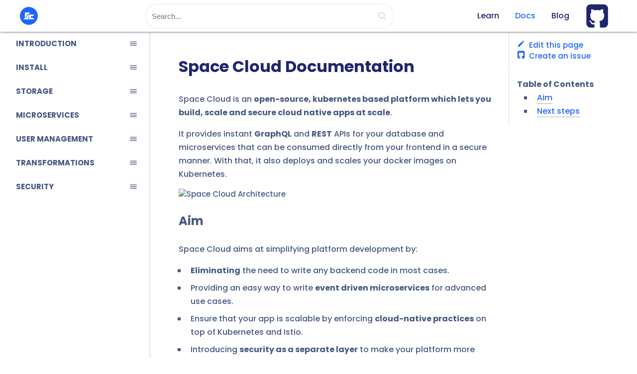

--- FILE ---
content_type: text/html;charset=UTF-8
request_url: https://docs.space-cloud.io/
body_size: 5273
content:
<!DOCTYPE html><html lang="en"><head>
	<meta name="generator" content="Hugo 0.64.0">
  <meta charset="UTF-8">
  <meta name="viewport" content="width=device-width, initial-scale=1.0, maximum-scale=5.0">
  <link rel="shortcut icon" type="image/png" href="/images/kit/logo.svg">
  <link type="text/css" rel="stylesheet" href="/css/app.css" media="screen,projection">
  <meta http-equiv="X-UA-Compatible" content="ie=edge">
  <title>Space Cloud Documentation | Space Cloud Docs</title>
  <meta name="description" content="Space Cloud Documentation">
  <meta name="title" content="Space Cloud Documentation | Space Cloud Docs">
  <link href="https://fonts.googleapis.com/css2?family=Poppins:wght@500;700;800&amp;display=swap" rel="stylesheet">
  
  <link href="https://fonts.googleapis.com/icon?family=Material+Icons" rel="stylesheet">
</head>





<body>
  <div class="topbar  valign-wrapper">
  <div style="display: flex; justify-content: space-between; align-items: center; width: 100px;">
    <a data-target="slide-out" class="sidenav-trigger hide-on-large-only">
      <i class="material-icons">dehaze</i>
    </a>
    <a href="https://space-cloud.io" class="logo"><img src="/images/kit/logo.svg" alt="logo"></a>
  </div>
  <div class="aa-input-container" id="aa-input-container">
    <span class="algolia-autocomplete" style="position: relative; display: inline-block; direction: ltr;"><input type="search" class="aa-input-search aa-hint" autocomplete="off" readonly="" aria-hidden="true" spellcheck="false" tabindex="-1" style="position: absolute; top: 0px; left: 0px; border-color: transparent; box-shadow: none; opacity: 1; background: none 0% 0% / auto repeat scroll padding-box border-box rgb(255, 255, 255);"><input type="search" id="aa-search-input" class="aa-input-search aa-input" placeholder="Search..." name="search" autocomplete="off" spellcheck="false" role="combobox" aria-autocomplete="both" aria-expanded="false" aria-owns="algolia-autocomplete-listbox-0" dir="auto" style="position: relative; vertical-align: top; background-color: transparent;"><pre aria-hidden="true" style="position: absolute; visibility: hidden; white-space: pre; font-family: -apple-system, BlinkMacSystemFont, &quot;Segoe UI&quot;, Roboto, Oxygen-Sans, Ubuntu, Cantarell, &quot;Helvetica Neue&quot;, sans-serif; font-size: 15px; font-style: normal; font-variant: normal; font-weight: 400; word-spacing: 0px; letter-spacing: normal; text-indent: 0px; text-rendering: auto; text-transform: none;"></pre><span class="aa-dropdown-menu" role="listbox" id="algolia-autocomplete-listbox-0" style="position: absolute; top: 100%; z-index: 100; display: none; left: 0px; right: auto;"><div class="aa-dataset-1"></div></span></span>

    <svg class="aa-input-icon" viewBox="654 -372 1664 1664">
        <path d="M1806,332c0-123.3-43.8-228.8-131.5-316.5C1586.8-72.2,1481.3-116,1358-116s-228.8,43.8-316.5,131.5  C953.8,103.2,910,208.7,910,332s43.8,228.8,131.5,316.5C1129.2,736.2,1234.7,780,1358,780s228.8-43.8,316.5-131.5  C1762.2,560.8,1806,455.3,1806,332z M2318,1164c0,34.7-12.7,64.7-38,90s-55.3,38-90,38c-36,0-66-12.7-90-38l-343-342  c-119.3,82.7-252.3,124-399,124c-95.3,0-186.5-18.5-273.5-55.5s-162-87-225-150s-113-138-150-225S654,427.3,654,332  s18.5-186.5,55.5-273.5s87-162,150-225s138-113,225-150S1262.7-372,1358-372s186.5,18.5,273.5,55.5s162,87,225,150s113,138,150,225  S2062,236.7,2062,332c0,146.7-41.3,279.7-124,399l343,343C2305.7,1098.7,2318,1128.7,2318,1164z"></path>
    </svg>
  </div>
  <ul class="right hide-on-med-and-down">
    <li><a href="https://learn.space-cloud.io">Learn </a></li>
    <li><a href="/" class="active">Docs</a></li>
    
    <li><a href="https://blog.space-cloud.io" id="selected">Blog</a></li>
    <li>
      <a class="logo" href="https://github.com/spacecloud-io/space-cloud" target="_blank">
        <img class="github-logo" src="/images/kit/github.svg">
      </a>
    </li>
  </ul>
  <a class="logo hide-on-large-only" href="https://github.com/spacecloud-io/space-cloud" target="_blank">
    <img class="github-logo" src="/images/kit/github.svg">
  </a>
</div>
  
<ul id="slide-out" class="sidenav sidenav-fixed" style="transform: translateX(0px);">
  <a href="/" class="logo-wrapper hide-on-large-only">
    <img class="logo-img" src="/images/kit/logo_full.svg" alt="" height="50%" width="50%">
  </a>
  <li class="no-padding">
    <ul class="collapsible collapsible-accordion">
      
      <li class="section ">
        <span>
          <a class="" href="/introduction/">INTRODUCTION</a>
          <i class="material-icons collapsible-header">dehaze</i>
        </span>
        
        

<div class="collapsible-body">
  <ul class="collapsible collapsible-accordion">
    

    

    
    <li>
      <a class="sidenav-link " href="/introduction/motivation/">Motivation</a>
    </li>
    

    

    

    
    <li>
      <a class="sidenav-link " href="/introduction/design-goals/">Design Goals</a>
    </li>
    

    

    

    
    <li>
      <a class="sidenav-link " href="/introduction/features/">Features</a>
    </li>
    

    

    

    
    <li>
      <a class="sidenav-link " href="/introduction/architecture/">Architecture</a>
    </li>
    

    

    
    <li class="">
      <span>
        <a class="sidenav-link " href="/introduction/setting-up-project/">Setting up a Project</a>
        <i class="material-icons collapsible-header icon-add">add_box</i>
        <i class="material-icons collapsible-header icon-remove">indeterminate_check_box</i>
      </span>
      
      

<div class="collapsible-body">
  <ul class="">
    

    

    
    <li>
      <a class="sidenav-link " href="/introduction/setting-up-project/graphql/">Setting up graphql</a>
    </li>
    

    

    

    
    <li>
      <a class="sidenav-link " href="/introduction/setting-up-project/javascript/">Javascript client SDK</a>
    </li>
    

    
  </ul>
</div>
    </li>
    

    

    
  </ul>
</div>
      </li>
      
      <li class="section ">
        <span>
          <a class="" href="/install/">INSTALL</a>
          <i class="material-icons collapsible-header">dehaze</i>
        </span>
        
        

<div class="collapsible-body">
  <ul class="collapsible collapsible-accordion">
    

    
    <li class="">
      <span>
        <a class="sidenav-link " href="/install/kubernetes/">Kubernetes</a>
        <i class="material-icons collapsible-header icon-add">add_box</i>
        <i class="material-icons collapsible-header icon-remove">indeterminate_check_box</i>
      </span>
      
      

<div class="collapsible-body">
  <ul class="">
    

    

    
    <li>
      <a class="sidenav-link " href="/install/kubernetes/k3s/">K3s</a>
    </li>
    

    

    

    
    <li>
      <a class="sidenav-link " href="/install/kubernetes/docker-desktop/">Docker Desktop</a>
    </li>
    

    

    

    
    <li>
      <a class="sidenav-link " href="/install/kubernetes/minikube/">Minikube</a>
    </li>
    

    

    

    
    <li>
      <a class="sidenav-link " href="/install/kubernetes/microk8s/">MicroK8s</a>
    </li>
    

    

    

    
    <li>
      <a class="sidenav-link " href="/install/kubernetes/cloud/">Cloud</a>
    </li>
    

    

    

    
    <li>
      <a class="sidenav-link " href="/install/kubernetes/configure/">Configuration</a>
    </li>
    

    
  </ul>
</div>
    </li>
    

    

    

    

    
    <li>
      <a class="sidenav-link " href="/install/space-cli/">Space CLI</a>
    </li>
    

    

    

    
    <li>
      <a class="sidenav-link " href="/install/docker/">Docker</a>
    </li>
    

    

    

    
    <li>
      <a class="sidenav-link " href="/install/using-gateway-directly/">Using Gateway Directly</a>
    </li>
    

    
  </ul>
</div>
      </li>
      
      <li class="section ">
        <span>
          <a class="" href="/storage/">STORAGE</a>
          <i class="material-icons collapsible-header">dehaze</i>
        </span>
        
        

<div class="collapsible-body">
  <ul class="collapsible collapsible-accordion">
    

    
    <li class="">
      <span>
        <a class="sidenav-link " href="/storage/database/">Database</a>
        <i class="material-icons collapsible-header icon-add">add_box</i>
        <i class="material-icons collapsible-header icon-remove">indeterminate_check_box</i>
      </span>
      
      

<div class="collapsible-body">
  <ul class="collapsible collapsible-accordion">
    

    

    
    <li>
      <a class="sidenav-link " href="/storage/database/add-new-database/">Add New Database</a>
    </li>
    

    

    

    
    <li>
      <a class="sidenav-link " href="/storage/database/add-existing-database/">Add Existing Database</a>
    </li>
    

    

    

    
    <li>
      <a class="sidenav-link " href="/storage/database/data-type-mapping/">Datatype mapping</a>
    </li>
    

    

    
    <li class="">
      <span>
        <a class="sidenav-link " href="/storage/database/data-modelling/">Data Modelling</a>
        <i class="material-icons collapsible-header icon-add">add_box</i>
        <i class="material-icons collapsible-header icon-remove">indeterminate_check_box</i>
      </span>
      
      

<div class="collapsible-body">
  <ul class="">
    

    

    
    <li>
      <a class="sidenav-link " href="/storage/database/data-modelling/quick-start/">Getting Started</a>
    </li>
    

    

    

    
    <li>
      <a class="sidenav-link " href="/storage/database/data-modelling/relations/">Modelling Relations</a>
    </li>
    

    

    

    
    <li>
      <a class="sidenav-link " href="/storage/database/data-modelling/supported-features/">Supported Features</a>
    </li>
    

    
  </ul>
</div>
    </li>
    

    

    

    
    <li class="">
      <span>
        <a class="sidenav-link " href="/storage/database/queries/">Queries</a>
        <i class="material-icons collapsible-header icon-add">add_box</i>
        <i class="material-icons collapsible-header icon-remove">indeterminate_check_box</i>
      </span>
      
      

<div class="collapsible-body">
  <ul class="">
    

    

    
    <li>
      <a class="sidenav-link " href="/storage/database/queries/simple-queries/">Simple Queries</a>
    </li>
    

    

    

    
    <li>
      <a class="sidenav-link " href="/storage/database/queries/filtering/">Filter query results</a>
    </li>
    

    

    

    
    <li>
      <a class="sidenav-link " href="/storage/database/queries/sorting/">Sort query results</a>
    </li>
    

    

    

    
    <li>
      <a class="sidenav-link " href="/storage/database/queries/distinct/">Distinct query results</a>
    </li>
    

    

    

    
    <li>
      <a class="sidenav-link " href="/storage/database/queries/pagination/">Paginate query results</a>
    </li>
    

    

    

    
    <li>
      <a class="sidenav-link " href="/storage/database/queries/joins/">Joins / nested queries</a>
    </li>
    

    

    

    
    <li>
      <a class="sidenav-link " href="/storage/database/queries/aggregations/">Aggregations</a>
    </li>
    

    

    

    
    <li>
      <a class="sidenav-link " href="/storage/database/queries/multiple-operations/">Using Multiple Operations</a>
    </li>
    

    

    

    
    <li>
      <a class="sidenav-link " href="/storage/database/queries/multiple-queries/">Multiple Queries</a>
    </li>
    

    
  </ul>
</div>
    </li>
    

    

    

    
    <li class="">
      <span>
        <a class="sidenav-link " href="/storage/database/mutations/">Mutations</a>
        <i class="material-icons collapsible-header icon-add">add_box</i>
        <i class="material-icons collapsible-header icon-remove">indeterminate_check_box</i>
      </span>
      
      

<div class="collapsible-body">
  <ul class="">
    

    

    
    <li>
      <a class="sidenav-link " href="/storage/database/mutations/insert/">Insert</a>
    </li>
    

    

    

    
    <li>
      <a class="sidenav-link " href="/storage/database/mutations/update/">Update</a>
    </li>
    

    

    

    
    <li>
      <a class="sidenav-link " href="/storage/database/mutations/upsert/">Upsert</a>
    </li>
    

    

    

    
    <li>
      <a class="sidenav-link " href="/storage/database/mutations/delete/">Delete</a>
    </li>
    

    

    

    
    <li>
      <a class="sidenav-link " href="/storage/database/mutations/transactions/">Transactions</a>
    </li>
    

    
  </ul>
</div>
    </li>
    

    

    

    
    <li class="">
      <span>
        <a class="sidenav-link " href="/storage/database/subscriptions/">Subscriptions</a>
        <i class="material-icons collapsible-header icon-add">add_box</i>
        <i class="material-icons collapsible-header icon-remove">indeterminate_check_box</i>
      </span>
      
      

<div class="collapsible-body">
  <ul class="">
    

    

    
    <li>
      <a class="sidenav-link " href="/storage/database/subscriptions/live-query/">Live Query</a>
    </li>
    

    

    

    
    <li>
      <a class="sidenav-link " href="/storage/database/subscriptions/limitations/">Limitations</a>
    </li>
    

    

    

    
    <li>
      <a class="sidenav-link " href="/storage/database/subscriptions/use-cases/">Sample use cases</a>
    </li>
    

    
  </ul>
</div>
    </li>
    

    

    

    

    
    <li>
      <a class="sidenav-link " href="/storage/database/prepared-queries/">Prepared SQL Queries</a>
    </li>
    

    

    

    
    <li>
      <a class="sidenav-link " href="/storage/database/templated-queries/">Templated Queries</a>
    </li>
    

    

    

    
    <li>
      <a class="sidenav-link " href="/storage/database/securing-apis/">Securing your Database</a>
    </li>
    

    
  </ul>
</div>
    </li>
    

    

    

    
    <li class="">
      <span>
        <a class="sidenav-link " href="/storage/filestore/">File Storage</a>
        <i class="material-icons collapsible-header icon-add">add_box</i>
        <i class="material-icons collapsible-header icon-remove">indeterminate_check_box</i>
      </span>
      
      

<div class="collapsible-body">
  <ul class="">
    

    

    
    <li>
      <a class="sidenav-link " href="/storage/filestore/upload-file/">Upload file</a>
    </li>
    

    

    

    
    <li>
      <a class="sidenav-link " href="/storage/filestore/download-file/">Download file</a>
    </li>
    

    

    

    
    <li>
      <a class="sidenav-link " href="/storage/filestore/create-folder/">Create folder</a>
    </li>
    

    

    

    
    <li>
      <a class="sidenav-link " href="/storage/filestore/list-files/">List files/folders</a>
    </li>
    

    

    

    
    <li>
      <a class="sidenav-link " href="/storage/filestore/delete/">Delete file/folder</a>
    </li>
    

    

    

    
    <li>
      <a class="sidenav-link " href="/storage/filestore/securing-apis/">Securing your APIs</a>
    </li>
    

    
  </ul>
</div>
    </li>
    

    

    
  </ul>
</div>
      </li>
      
      <li class="section ">
        <span>
          <a class="" href="/microservices/">MICROSERVICES</a>
          <i class="material-icons collapsible-header">dehaze</i>
        </span>
        
        

<div class="collapsible-body">
  <ul class="collapsible collapsible-accordion">
    

    
    <li class="">
      <span>
        <a class="sidenav-link " href="/microservices/graphql/">GraphQL APIs</a>
        <i class="material-icons collapsible-header icon-add">add_box</i>
        <i class="material-icons collapsible-header icon-remove">indeterminate_check_box</i>
      </span>
      
      

<div class="collapsible-body">
  <ul class="">
    

    

    
    <li>
      <a class="sidenav-link " href="/microservices/graphql/rest-to-graphql/">Rest to GraphQL in Minutes</a>
    </li>
    

    

    

    
    <li>
      <a class="sidenav-link " href="/microservices/graphql/register-service/">Register a Service</a>
    </li>
    

    

    

    
    <li>
      <a class="sidenav-link " href="/microservices/graphql/querying/">Querying a Service</a>
    </li>
    

    

    

    
    <li>
      <a class="sidenav-link " href="/microservices/graphql/securing-apis/">Securing your APIs</a>
    </li>
    

    
  </ul>
</div>
    </li>
    

    

    

    
    <li class="">
      <span>
        <a class="sidenav-link " href="/microservices/eventing/">Eventing</a>
        <i class="material-icons collapsible-header icon-add">add_box</i>
        <i class="material-icons collapsible-header icon-remove">indeterminate_check_box</i>
      </span>
      
      

<div class="collapsible-body">
  <ul class="collapsible collapsible-accordion">
    

    

    
    <li>
      <a class="sidenav-link " href="/microservices/eventing/database/">Database events</a>
    </li>
    

    

    

    
    <li>
      <a class="sidenav-link " href="/microservices/eventing/file-storage/">File Storage Events</a>
    </li>
    

    

    

    
    <li>
      <a class="sidenav-link " href="/microservices/eventing/filtering-events/">Filtering Events</a>
    </li>
    

    

    

    
    <li>
      <a class="sidenav-link " href="/microservices/eventing/browse-event-logs/">Browse Event Logs</a>
    </li>
    

    

    

    
    <li>
      <a class="sidenav-link " href="/microservices/eventing/remove-event-logs/">Remove event logs</a>
    </li>
    

    

    
    <li class="">
      <span>
        <a class="sidenav-link " href="/microservices/eventing/custom-events/">Custom Events</a>
        <i class="material-icons collapsible-header icon-add">add_box</i>
        <i class="material-icons collapsible-header icon-remove">indeterminate_check_box</i>
      </span>
      
      

<div class="collapsible-body">
  <ul class="">
    

    

    
    <li>
      <a class="sidenav-link " href="/microservices/eventing/custom-events/create/">Create custom event trigger</a>
    </li>
    

    

    

    
    <li>
      <a class="sidenav-link " href="/microservices/eventing/custom-events/triggering-custom-events/">Triggering Custom Events</a>
    </li>
    

    

    

    
    <li>
      <a class="sidenav-link " href="/microservices/eventing/custom-events/securing-custom-events/">Securing Custom Events</a>
    </li>
    

    

    

    
    <li>
      <a class="sidenav-link " href="/microservices/eventing/custom-events/enforcing-schema/">Enforcing Schema</a>
    </li>
    

    
  </ul>
</div>
    </li>
    

    

    
  </ul>
</div>
    </li>
    

    

    

    
    <li class="">
      <span>
        <a class="sidenav-link " href="/microservices/deployments/">Deployments</a>
        <i class="material-icons collapsible-header icon-add">add_box</i>
        <i class="material-icons collapsible-header icon-remove">indeterminate_check_box</i>
      </span>
      
      

<div class="collapsible-body">
  <ul class="collapsible collapsible-accordion">
    

    

    
    <li>
      <a class="sidenav-link " href="/microservices/deployments/deploy-docker-container/">Deploy Docker Container</a>
    </li>
    

    

    

    
    <li>
      <a class="sidenav-link " href="/microservices/deployments/deploy-custom-code/">Deploy custom code</a>
    </li>
    

    

    

    
    <li>
      <a class="sidenav-link " href="/microservices/deployments/exposing-a-service/">Exposing a Service</a>
    </li>
    

    

    

    
    <li>
      <a class="sidenav-link " href="/microservices/deployments/viewing-logs/">Viewing Logs</a>
    </li>
    

    

    

    
    <li>
      <a class="sidenav-link " href="/microservices/deployments/traffic-splitting/">Traffic Splitting</a>
    </li>
    

    

    

    
    <li>
      <a class="sidenav-link " href="/microservices/deployments/using-custom-container-registry/">Configuring container registry</a>
    </li>
    

    

    
    <li class="">
      <span>
        <a class="sidenav-link " href="/microservices/deployments/services-in-depth/">Services in Depth</a>
        <i class="material-icons collapsible-header icon-add">add_box</i>
        <i class="material-icons collapsible-header icon-remove">indeterminate_check_box</i>
      </span>
      
      

<div class="collapsible-body">
  <ul class="">
    

    

    
    <li>
      <a class="sidenav-link " href="/microservices/deployments/services-in-depth/specifying-a-docker-image/">Specifying a Docker Image</a>
    </li>
    

    

    

    
    <li>
      <a class="sidenav-link " href="/microservices/deployments/services-in-depth/accessing-your-service/">Accessing your Service</a>
    </li>
    

    

    

    
    <li>
      <a class="sidenav-link " href="/microservices/deployments/services-in-depth/restricting-resource/">Restricting Resources</a>
    </li>
    

    

    

    
    <li>
      <a class="sidenav-link " href="/microservices/deployments/services-in-depth/autoscaling/">Autoscaling</a>
    </li>
    

    

    

    
    <li>
      <a class="sidenav-link " href="/microservices/deployments/services-in-depth/using-secrets/">Using Secrets</a>
    </li>
    

    

    

    
    <li>
      <a class="sidenav-link " href="/microservices/deployments/services-in-depth/whitelisting-services/">Whitelisting Services</a>
    </li>
    

    

    

    
    <li>
      <a class="sidenav-link " href="/microservices/deployments/services-in-depth/affinities/">Affinities</a>
    </li>
    

    

    

    
    <li>
      <a class="sidenav-link " href="/microservices/deployments/services-in-depth/service-roles/">Service Roles</a>
    </li>
    

    
  </ul>
</div>
    </li>
    

    

    
  </ul>
</div>
    </li>
    

    

    
  </ul>
</div>
      </li>
      
      <li class="section ">
        <span>
          <a class="" href="/user-management/">USER MANAGEMENT</a>
          <i class="material-icons collapsible-header">dehaze</i>
        </span>
        
        

<div class="collapsible-body">
  <ul class="">
    

    

    
    <li>
      <a class="sidenav-link " href="/user-management/signin/">Email Signin</a>
    </li>
    

    

    

    
    <li>
      <a class="sidenav-link " href="/user-management/signup/">Email Signup</a>
    </li>
    

    

    

    
    <li>
      <a class="sidenav-link " href="/user-management/profiles/">Reading Profiles</a>
    </li>
    

    
  </ul>
</div>
      </li>
      
      <li class="section ">
        <span>
          <a class="" href="/transformations/">TRANSFORMATIONS</a>
          <i class="material-icons collapsible-header">dehaze</i>
        </span>
        
        

<div class="collapsible-body">
  <ul class="">
    

    

    
    <li>
      <a class="sidenav-link " href="/transformations/transforming-headers/">Transforming Headers</a>
    </li>
    

    

    

    
    <li>
      <a class="sidenav-link " href="/transformations/transforming-claims/">Transforming Claims</a>
    </li>
    

    

    

    
    <li>
      <a class="sidenav-link " href="/transformations/transforming-body/">Transforming Body</a>
    </li>
    

    

    

    
    <li>
      <a class="sidenav-link " href="/transformations/available-variables/">Available Variables</a>
    </li>
    

    

    

    
    <li>
      <a class="sidenav-link " href="/transformations/helper-functions/">Helper Functions</a>
    </li>
    

    
  </ul>
</div>
      </li>
      
      <li class="section ">
        <span>
          <a class="" href="/security/">SECURITY</a>
          <i class="material-icons collapsible-header">dehaze</i>
        </span>
        
        

<div class="collapsible-body">
  <ul class="collapsible collapsible-accordion">
    

    

    
    <li>
      <a class="sidenav-link " href="/security/how-it-works/">How it works</a>
    </li>
    

    

    
    <li class="">
      <span>
        <a class="sidenav-link " href="/security/jwt-based-authentication/">JWT based authentication</a>
        <i class="material-icons collapsible-header icon-add">add_box</i>
        <i class="material-icons collapsible-header icon-remove">indeterminate_check_box</i>
      </span>
      
      

<div class="collapsible-body">
  <ul class="">
    

    

    
    <li>
      <a class="sidenav-link " href="/security/jwt-based-authentication/configuring-jwt-secrets/">Configuring JWT Secrets</a>
    </li>
    

    

    

    
    <li>
      <a class="sidenav-link " href="/security/jwt-based-authentication/third-party-auth/">Third Party Auth Providers</a>
    </li>
    

    

    

    
    <li>
      <a class="sidenav-link " href="/security/jwt-based-authentication/custom-auth/">Custom Auth Service</a>
    </li>
    

    
  </ul>
</div>
    </li>
    

    

    

    
    <li class="">
      <span>
        <a class="sidenav-link " href="/security/security-rules/">Security Rules</a>
        <i class="material-icons collapsible-header icon-add">add_box</i>
        <i class="material-icons collapsible-header icon-remove">indeterminate_check_box</i>
      </span>
      
      

<div class="collapsible-body">
  <ul class="collapsible collapsible-accordion">
    

    

    
    <li>
      <a class="sidenav-link " href="/security/security-rules/configuring-rules/">Configuring Rules</a>
    </li>
    

    

    

    
    <li>
      <a class="sidenav-link " href="/security/security-rules/anonymous-access/">Anonymous/Public Access</a>
    </li>
    

    

    

    
    <li>
      <a class="sidenav-link " href="/security/security-rules/authenticated-access/">Authenticated Access</a>
    </li>
    

    

    
    <li class="">
      <span>
        <a class="sidenav-link " href="/security/security-rules/conditional-access/">Conditional Access</a>
        <i class="material-icons collapsible-header icon-add">add_box</i>
        <i class="material-icons collapsible-header icon-remove">indeterminate_check_box</i>
      </span>
      
      

<div class="collapsible-body">
  <ul class="">
    

    

    
    <li>
      <a class="sidenav-link " href="/security/security-rules/conditional-access/matching-request-and-claims/">Matching request and claims</a>
    </li>
    

    

    

    
    <li>
      <a class="sidenav-link " href="/security/security-rules/conditional-access/querying-database/">Querying database</a>
    </li>
    

    

    

    
    <li>
      <a class="sidenav-link " href="/security/security-rules/conditional-access/triggering-webhooks/">Triggering webhooks</a>
    </li>
    

    
  </ul>
</div>
    </li>
    

    

    

    
    <li class="">
      <span>
        <a class="sidenav-link " href="/security/security-rules/masking-data/">Masking/Transforming Data</a>
        <i class="material-icons collapsible-header icon-add">add_box</i>
        <i class="material-icons collapsible-header icon-remove">indeterminate_check_box</i>
      </span>
      
      

<div class="collapsible-body">
  <ul class="">
    

    

    
    <li>
      <a class="sidenav-link " href="/security/security-rules/masking-data/encrypting/">Encrypting</a>
    </li>
    

    

    

    
    <li>
      <a class="sidenav-link " href="/security/security-rules/masking-data/decrypting/">Decrypting</a>
    </li>
    

    

    

    
    <li>
      <a class="sidenav-link " href="/security/security-rules/masking-data/hashing/">Hashing</a>
    </li>
    

    

    

    
    <li>
      <a class="sidenav-link " href="/security/security-rules/masking-data/forcing-fields/">Forcing Fields</a>
    </li>
    

    

    

    
    <li>
      <a class="sidenav-link " href="/security/security-rules/masking-data/removing-fields/">Removing Fields</a>
    </li>
    

    
  </ul>
</div>
    </li>
    

    

    

    

    
    <li>
      <a class="sidenav-link " href="/security/security-rules/custom-authorization-logic/">Custom Authorization Logic</a>
    </li>
    

    

    

    
    <li>
      <a class="sidenav-link " href="/security/security-rules/combining-multiple-rules/">Combining Multiple Rules</a>
    </li>
    

    

    

    
    <li>
      <a class="sidenav-link " href="/security/security-rules/available-variables/">Available Variables</a>
    </li>
    

    

    

    
    <li>
      <a class="sidenav-link " href="/security/security-rules/helper-functions/">Helper Functions</a>
    </li>
    

    
  </ul>
</div>
    </li>
    

    

    

    
    <li class="">
      <span>
        <a class="sidenav-link " href="/security/platform-security/">Platform Security</a>
        <i class="material-icons collapsible-header icon-add">add_box</i>
        <i class="material-icons collapsible-header icon-remove">indeterminate_check_box</i>
      </span>
      
      

<div class="collapsible-body">
  <ul class="">
    

    

    
    <li>
      <a class="sidenav-link " href="/security/platform-security/using-ssl-certificates/">Using SSL Certificates</a>
    </li>
    

    

    

    
    <li>
      <a class="sidenav-link " href="/security/platform-security/securing-secrets/">Securing Secrets</a>
    </li>
    

    
  </ul>
</div>
    </li>
    

    

    
  </ul>
</div>
      </li>
      
    </ul>
  </li>
</ul>

  <div class="docs-content">
    <div class="row">
      <div class="col s12 l9">
        <div class="table_of_contents">
          <ul class="collapsible hide-on-large-only">
            <li class="collapsible-li">
              <div class="collapsible-header" tabindex="0"><i class="material-icons drop-icon">arrow_right</i>Table of content</div>
              <div class="collapsible-body">
                <div class="edit_page">
                  
                  <a class="edit_link" href="https://github.com/spaceuptech/space-docs/tree/master/content/_index.md" target="_blank"><i class="material-icons" style="font-size: 16px; margin-right: 8px;">edit</i>Edit this page</a>
                  
                  <a class="" href="https://github.com/spaceuptech/space-docs/issues" target="_blank"><img src="/images/kit/github.svg" style="filter: brightness(0) saturate(100%) invert(35%) sepia(78%) saturate(5017%) hue-rotate(218deg) brightness(101%) contrast(103%); width: 16px; height: 16px; margin-right: 8px;"><span>Create an issue</span></a>
                </div>
                






<div id="table_of_contents">
    
    <p>Table of Contents</p>
    
    
    
    
    
    
    
    
    <ul class="toc-h1">
        
    <ul class="toc-h2">
        
        
        
        
        
        <li>
            <a href="/#aim">
                Aim
            </a>
        </li>

        
        
    </ul>
    
    </ul>
    
    
    
    
    
    
    
    
    
    
    
    
    <ul class="toc-h1">
        
    <ul class="toc-h2">
        
        
        
        
        
        <li>
            <a href="/#next-steps">
                Next steps
            </a>
        </li>

        
        
    </ul>
    
    </ul>
    
    
    
    
    
</div>

              </div>
            </li>
          </ul>
        </div>
        <h1>Space Cloud Documentation</h1>
        <p>Space Cloud is an <strong>open-source, kubernetes based platform which lets you build, scale and secure cloud native apps at scale</strong>.</p>
<p>It provides instant <strong>GraphQL</strong> and <strong>REST</strong> APIs for your database and microservices that can be consumed directly from your frontend in a secure manner. With that, it also deploys and scales your docker images on Kubernetes.</p>
<p><div class="material-placeholder"><img src="https://space-cloud.io/icons/space-cloud-basic.png" alt="Space Cloud Architecture" class="materialboxed responsive-img" data-caption="Space Cloud Architecture"></div></p>
<h2 id="aim"><a class="sub-heading" href="#aim">Aim<i class="material-icons">link</i></a></h2>
<p>Space Cloud aims at simplifying platform development by:</p>
<ul>
<li><strong>Eliminating</strong> the need to write any backend code in most cases.</li>
<li>Providing an easy way to write <strong>event driven microservices</strong> for advanced use cases.</li>
<li>Ensure that your app is scalable by enforcing <strong>cloud-native practices</strong> on top of Kubernetes and Istio.</li>
<li>Introducing <strong>security as a separate layer</strong> to make your platform more secure.</li>
</ul>
<h2 id="next-steps"><a class="sub-heading" href="#next-steps">Next steps<i class="material-icons">link</i></a></h2>
<ul>
<li>Learn what Space Cloud is capable is of with our <a href="https://learn.space-cloud.io/space-cloud/basics/setup/">step-by-step guide</a>.</li>
<li>Install Space Cloud in production.</li>
<li>Read more about <a href="/introduction/features">all the features</a> Space Cloud has to offer.</li>
</ul>

        
        












































































































































































































































































































































































































































































































































































































































































<div class="row" style="width: 100%">
  <div class="col s12 l6">
    
  </div>
  <div class="col s12 l6">
    
  </div>
</div>
        <div class="contribution-wrapper">
  <div class="row" style="margin:0">
    <div class="col s12 l6">
      <div class="chats-wrapper">
        <p class="chat-title open-source-text">Have a technical question?</p>
        <div class="image-wrapper">
          <a href="https://discord.gg/RkGjW93"><img src="/images/kit/discord.svg" alt=""></a>
          <a href="https://stackoverflow.com/search?q=space-cloud"><img src="/images/kit/stack_overflow.svg" style="margin-left:30px" alt=""></a>
        </div>
      </div>
    </div>
    <div class="col s12 l6">
      <div class="github-wrapper">
        <p class="github-title open-source-text">Improve the docs!</p>
        <a href="https://github.com/spaceuptech/space-docs"><img class="github-image" src="/images/kit/github.svg" alt="" style="filter: brightness(0) saturate(100%) invert(22%) sepia(32%) saturate(6461%) hue-rotate(217deg) brightness(94%) contrast(99%);"></a>
      </div>
    </div>
  </div>
</div>
      </div>
      <div class="col l3 hide-on-med-and-down">
        <div class="edit_page">
          <a class="edit_link" href="https://github.com/spaceuptech/space-docs/tree/master/content/_index.md" target="_blank"><i class="material-icons" style="font-size: 16px; margin-right: 8px;">edit</i>Edit this page</a>
          <a class="" href="https://github.com/spaceuptech/space-docs/issues" target="_blank"><img src="/images/kit/github.svg" style="filter: brightness(0) saturate(100%) invert(35%) sepia(78%) saturate(5017%) hue-rotate(218deg) brightness(101%) contrast(103%); width: 16px; height: 16px; margin-right: 8px;"><span>Create an issue</span></a>
        </div>
        






<div id="table_of_contents">
    
    <p>Table of Contents</p>
    
    
    
    
    
    
    
    
    <ul class="toc-h1">
        
    <ul class="toc-h2">
        
        
        
        
        
        <li>
            <a href="/#aim">
                Aim
            </a>
        </li>

        
        
    </ul>
    
    </ul>
    
    
    
    
    
    
    
    
    
    
    
    
    <ul class="toc-h1">
        
    <ul class="toc-h2">
        
        
        
        
        
        <li>
            <a href="/#next-steps">
                Next steps
            </a>
        </li>

        
        
    </ul>
    
    </ul>
    
    
    
    
    
</div>

      </div>
    </div>
  </div>
  
  
  
  
  
  
  
  
  



<div class="sidenav-overlay" style="display: none;"></div><div class="drag-target"></div></body></html>

--- FILE ---
content_type: image/svg+xml
request_url: https://docs.space-cloud.io/images/kit/discord.svg
body_size: 493
content:
<svg width="65" height="65" viewBox="0 0 65 65" fill="none" xmlns="http://www.w3.org/2000/svg">
<g clip-path="url(#clip0)">
<path d="M9.69587 57.4058H48.314L46.4696 51.434L50.8815 55.2202L54.925 58.844L62.2917 65V6.70312C62.1075 3.07937 58.9875 0 55.12 0L9.70941 0.008125C5.84462 0.008125 2.70837 3.09292 2.70837 6.71667V50.7C2.70837 54.5215 5.83921 57.4058 9.69587 57.4058ZM38.2634 15.3915L38.174 15.424L38.2065 15.3915H38.2634ZM17.5961 18.8283C22.5605 15.2154 27.1619 15.3888 27.1619 15.3888L27.533 15.7544C21.4582 17.2033 18.7038 19.9171 18.7038 19.9171C18.7038 19.9171 19.4405 19.5569 20.7269 19.0071C28.9088 15.7896 37.8436 16.0225 46.1148 20.0958C46.1148 20.0958 43.355 17.5581 37.654 15.9331L38.1577 15.4375C38.9459 15.4402 43.1167 15.5865 47.58 18.85C47.58 18.85 52.5742 27.3812 52.5742 37.8625C52.409 37.6621 49.4759 42.3746 41.9277 42.5371C41.9277 42.5371 40.6494 41.0908 39.7394 39.8288C44.154 38.5612 45.8061 36.0262 45.8061 36.0262C44.3571 36.939 43.0355 37.4806 41.963 38.0223C40.3136 38.7481 38.6615 39.1056 37.0121 39.4712C29.2013 40.7388 24.8165 38.6181 20.6727 36.9362L19.2563 36.2158C19.2563 36.2158 20.9057 38.7508 25.1442 40.0183C24.0311 41.2885 22.9288 42.7321 22.9288 42.7321C15.3834 42.5533 12.6317 37.8408 12.6317 37.8408C12.6317 27.3433 17.5961 18.8283 17.5961 18.8283Z" fill="#1253DC"/>
<path d="M38.7509 34.5893C40.6765 34.5893 42.2446 32.9643 42.2446 30.9601C42.2446 28.9695 40.6846 27.3445 38.7509 27.3445V27.3526C36.8334 27.3526 35.2626 28.9722 35.2572 30.9764C35.2572 32.9643 36.8253 34.5893 38.7509 34.5893Z" fill="#1253DC"/>
<path d="M26.2439 34.5893C28.1695 34.5893 29.7376 32.9643 29.7376 30.9601C29.7376 28.9695 28.1803 27.3445 26.2547 27.3445L26.2439 27.3526C24.3182 27.3526 22.7501 28.9722 22.7501 30.9764C22.7501 32.9643 24.3182 34.5893 26.2439 34.5893Z" fill="#1253DC"/>
</g>
<defs>
<clipPath id="clip0">
<rect width="65" height="65" fill="white"/>
</clipPath>
</defs>
</svg>


--- FILE ---
content_type: image/svg+xml
request_url: https://docs.space-cloud.io/images/kit/logo_full.svg
body_size: 3383
content:
<svg width="3496" height="770" viewBox="0 0 3496 770" fill="none" xmlns="http://www.w3.org/2000/svg">
<circle cx="385" cy="385" r="385" fill="#1D66FF"/>
<path fill-rule="evenodd" clip-rule="evenodd" d="M604 332.364C604 367.509 575.51 396 540.363 396H517V466H540.363C575.51 466 604 494.491 604 529.636C604 533.151 601.15 536 597.637 536H513H404C398.477 536 394 531.523 394 526V470V392V336C394 330.477 398.477 326 404 326H513H597.637C601.15 326 604 328.849 604 332.364Z" fill="white"/>
<path fill-rule="evenodd" clip-rule="evenodd" d="M367.637 326C371.15 326 374 328.849 374 332.364V470V532C374 534.209 372.209 536 370 536H308H170.363C166.85 536 164 533.151 164 529.636C164 494.491 192.49 466 227.637 466H231C271.316 466 304 433.317 304 393V389.636C304 354.491 332.49 326 367.637 326Z" fill="white"/>
<path fill-rule="evenodd" clip-rule="evenodd" d="M425 240.364C425 275.509 396.51 304 361.363 304H358C317.703 304 285.031 336.651 285 376.941V380.364C285 415.509 256.51 444 221.363 444C217.85 444 215 441.151 215 437.636V300V244C215 238.477 219.477 234 225 234H281H418.637C422.15 234 425 236.849 425 240.364Z" fill="white"/>
<path d="M467 431C467 411.67 482.67 396 502 396H538V466H502C482.67 466 467 450.33 467 431V431Z" fill="#1D66FF"/>
<path d="M1154.46 455.064C1154.46 442.613 1150.06 433.092 1141.27 426.5C1132.49 419.762 1116.67 412.73 1093.81 405.406C1070.96 397.936 1052.87 390.611 1039.54 383.434C1003.21 363.805 985.049 337.364 985.049 304.112C985.049 286.827 989.883 271.446 999.551 257.97C1009.37 244.347 1023.35 233.727 1041.52 226.109C1059.83 218.492 1080.34 214.684 1103.04 214.684C1125.89 214.684 1146.25 218.858 1164.13 227.208C1182 235.411 1195.84 247.057 1205.65 262.145C1215.62 277.232 1220.6 294.371 1220.6 313.561H1154.68C1154.68 298.912 1150.06 287.56 1140.83 279.503C1131.61 271.3 1118.64 267.198 1101.94 267.198C1085.83 267.198 1073.31 270.641 1064.37 277.525C1055.43 284.264 1050.97 293.199 1050.97 304.332C1050.97 314.732 1056.17 323.448 1066.57 330.479C1077.11 337.511 1092.57 344.103 1112.93 350.255C1150.43 361.534 1177.75 375.523 1194.89 392.223C1212.03 408.922 1220.6 429.723 1220.6 454.625C1220.6 482.311 1210.12 504.063 1189.17 519.884C1168.23 535.558 1140.03 543.395 1104.58 543.395C1079.97 543.395 1057.56 538.927 1037.34 529.991C1017.13 520.909 1001.67 508.531 990.981 492.857C980.435 477.184 975.161 459.02 975.161 438.365H1041.3C1041.3 473.668 1062.39 491.319 1104.58 491.319C1120.25 491.319 1132.49 488.17 1141.27 481.871C1150.06 475.426 1154.46 466.49 1154.46 455.064ZM1475.26 422.325C1475.26 458.946 1466.91 488.316 1450.21 510.436C1433.66 532.408 1411.25 543.395 1382.97 543.395C1358.95 543.395 1339.54 535.045 1324.75 518.346V630.406H1261.25V301.256H1320.13L1322.33 324.547C1337.71 306.09 1357.78 296.861 1382.53 296.861C1411.83 296.861 1434.61 307.701 1450.87 329.381C1467.13 351.061 1475.26 380.943 1475.26 419.029V422.325ZM1411.76 417.711C1411.76 395.592 1407.8 378.526 1399.89 366.515C1392.13 354.503 1380.78 348.497 1365.83 348.497C1345.91 348.497 1332.22 356.114 1324.75 371.349V468.688C1332.51 484.361 1346.35 492.198 1366.27 492.198C1396.6 492.198 1411.76 467.369 1411.76 417.711ZM1652.58 539C1649.65 533.287 1647.52 526.183 1646.21 517.687C1630.83 534.825 1610.83 543.395 1586.22 543.395C1562.93 543.395 1543.59 536.656 1528.21 523.18C1512.98 509.703 1505.36 492.711 1505.36 472.203C1505.36 447.008 1514.66 427.672 1533.27 414.195C1552.02 400.719 1579.04 393.907 1614.35 393.761H1643.57V380.138C1643.57 369.151 1640.71 360.362 1635 353.771C1629.43 347.179 1620.57 343.883 1608.41 343.883C1597.72 343.883 1589.3 346.446 1583.14 351.573C1577.14 356.7 1574.14 363.731 1574.14 372.667H1510.63C1510.63 358.897 1514.88 346.153 1523.38 334.435C1531.88 322.716 1543.89 313.561 1559.41 306.969C1574.94 300.23 1592.37 296.861 1611.71 296.861C1641.01 296.861 1664.22 304.259 1681.36 319.054C1698.65 333.702 1707.29 354.356 1707.29 381.017V484.068C1707.44 506.627 1710.59 523.692 1716.74 535.265V539H1652.58ZM1600.06 494.835C1609.44 494.835 1618.08 492.784 1625.99 488.683C1633.9 484.435 1639.76 478.795 1643.57 471.764V430.895H1619.84C1588.05 430.895 1571.13 441.881 1569.08 463.854L1568.86 467.589C1568.86 475.499 1571.65 482.018 1577.21 487.145C1582.78 492.271 1590.4 494.835 1600.06 494.835ZM1854.95 492.198C1866.67 492.198 1876.19 488.976 1883.51 482.53C1890.83 476.085 1894.64 467.516 1894.94 456.822H1954.48C1954.34 472.936 1949.94 487.73 1941.3 501.207C1932.66 514.537 1920.79 524.938 1905.7 532.408C1890.76 539.732 1874.21 543.395 1856.04 543.395C1822.06 543.395 1795.25 532.628 1775.62 511.095C1756 489.415 1746.18 459.532 1746.18 421.446V417.271C1746.18 380.65 1755.92 351.427 1775.41 329.601C1794.89 307.774 1821.62 296.861 1855.61 296.861C1885.34 296.861 1909.15 305.357 1927.02 322.35C1945.03 339.195 1954.19 361.681 1954.48 389.806H1894.94C1894.64 377.501 1890.83 367.54 1883.51 359.923C1876.19 352.159 1866.52 348.277 1854.51 348.277C1839.71 348.277 1828.51 353.697 1820.89 364.537C1813.42 375.23 1809.68 392.662 1809.68 416.832V423.424C1809.68 447.887 1813.42 465.465 1820.89 476.158C1828.36 486.852 1839.71 492.198 1854.95 492.198ZM2100.16 543.395C2065.3 543.395 2036.88 532.701 2014.91 511.314C1993.08 489.928 1982.17 461.437 1982.17 425.841V419.688C1982.17 395.812 1986.78 374.498 1996.01 355.748C2005.24 336.852 2018.28 322.35 2035.12 312.242C2052.11 301.988 2071.45 296.861 2093.13 296.861C2125.65 296.861 2151.21 307.115 2169.81 327.623C2188.56 348.131 2197.94 377.208 2197.94 414.854V440.782H2046.55C2048.6 456.31 2054.75 468.761 2065 478.136C2075.41 487.511 2088.52 492.198 2104.34 492.198C2128.8 492.198 2147.92 483.336 2161.68 465.611L2192.89 500.548C2183.36 514.024 2170.47 524.571 2154.21 532.188C2137.95 539.659 2119.94 543.395 2100.16 543.395ZM2092.91 348.277C2080.31 348.277 2070.06 352.525 2062.15 361.021C2054.38 369.518 2049.4 381.676 2047.21 397.496H2135.54V392.442C2135.24 378.38 2131.44 367.54 2124.11 359.923C2116.79 352.159 2106.39 348.277 2092.91 348.277ZM2601.58 432.433C2599.09 466.856 2586.34 493.956 2563.34 513.731C2540.49 533.507 2510.32 543.395 2472.82 543.395C2431.8 543.395 2399.5 529.625 2375.92 502.086C2352.48 474.4 2340.76 436.461 2340.76 388.268V368.712C2340.76 337.95 2346.18 310.851 2357.02 287.413C2367.86 263.976 2383.32 246.031 2403.38 233.58C2423.6 220.982 2447.04 214.684 2473.7 214.684C2510.61 214.684 2540.35 224.571 2562.91 244.347C2585.46 264.122 2598.5 291.881 2602.02 327.623H2536.1C2534.49 306.969 2528.7 292.027 2518.74 282.799C2508.93 273.424 2493.91 268.736 2473.7 268.736C2451.72 268.736 2435.24 276.646 2424.26 292.467C2413.42 308.141 2407.85 332.53 2407.56 365.636V389.806C2407.56 424.376 2412.76 449.645 2423.16 465.611C2433.71 481.578 2450.26 489.562 2472.82 489.562C2493.18 489.562 2508.34 484.947 2518.3 475.719C2528.41 466.344 2534.19 451.915 2535.66 432.433H2601.58ZM2707.71 539H2643.98V201.5H2707.71V539ZM2750.33 417.931C2750.33 394.347 2754.87 373.326 2763.96 354.869C2773.04 336.412 2786.07 322.13 2803.07 312.022C2820.21 301.915 2840.05 296.861 2862.61 296.861C2894.69 296.861 2920.84 306.676 2941.05 326.305C2961.42 345.934 2972.77 372.594 2975.11 406.285L2975.55 422.545C2975.55 459.02 2965.37 488.316 2945.01 510.436C2924.65 532.408 2897.33 543.395 2863.05 543.395C2828.77 543.395 2801.38 532.408 2780.87 510.436C2760.51 488.463 2750.33 458.58 2750.33 420.787V417.931ZM2813.83 422.545C2813.83 445.104 2818.08 462.389 2826.58 474.4C2835.07 486.266 2847.23 492.198 2863.05 492.198C2878.43 492.198 2890.44 486.339 2899.09 474.62C2907.73 462.755 2912.05 443.858 2912.05 417.931C2912.05 395.812 2907.73 378.673 2899.09 366.515C2890.44 354.356 2878.29 348.277 2862.61 348.277C2847.08 348.277 2835.07 354.356 2826.58 366.515C2818.08 378.526 2813.83 397.203 2813.83 422.545ZM3157.05 514.83C3141.37 533.873 3119.69 543.395 3092.01 543.395C3066.52 543.395 3047.04 536.07 3033.56 521.422C3020.23 506.773 3013.42 485.313 3013.12 457.042V301.256H3076.63V454.845C3076.63 479.601 3087.91 491.979 3110.46 491.979C3132 491.979 3146.79 484.508 3154.85 469.566V301.256H3218.57V539H3158.8L3157.05 514.83ZM3256.58 418.37C3256.58 381.31 3264.86 351.793 3281.41 329.82C3298.11 307.848 3320.89 296.861 3349.75 296.861C3372.89 296.861 3392.01 305.504 3407.09 322.789V201.5H3470.82V539H3413.47L3410.39 513.731C3394.57 533.507 3374.21 543.395 3349.31 543.395C3321.33 543.395 3298.84 532.408 3281.85 510.436C3265 488.316 3256.58 457.628 3256.58 418.37ZM3320.08 422.984C3320.08 445.25 3323.96 462.315 3331.73 474.181C3339.49 486.046 3350.77 491.979 3365.57 491.979C3385.2 491.979 3399.04 483.702 3407.09 467.149V373.326C3399.18 356.773 3385.49 348.497 3366.01 348.497C3335.39 348.497 3320.08 373.326 3320.08 422.984Z" fill="#1D66FF"/>
</svg>


--- FILE ---
content_type: image/svg+xml
request_url: https://docs.space-cloud.io/images/kit/stack_overflow.svg
body_size: 2253
content:
<svg width="184" height="42" viewBox="0 0 184 42" fill="none" xmlns="http://www.w3.org/2000/svg">
<g clip-path="url(#clip0)">
<path d="M40.5961 38.9028C38.3507 38.9028 36.5926 38.3888 35.1321 36.9824L36.4302 35.6838C37.4853 36.7926 38.9189 37.2257 40.5691 37.2257C42.7599 37.2257 44.1126 36.4411 44.1126 34.8719C44.1126 33.7088 43.4359 33.0597 41.8941 32.9242L39.7034 32.7352C37.1065 32.5184 35.7273 31.3554 35.7273 29.1643C35.7273 26.7297 37.7829 25.269 40.623 25.269C42.5162 25.269 44.2204 25.729 45.4106 26.7023L44.1392 27.9736C43.1926 27.244 41.9757 26.9187 40.5957 26.9187C38.6483 26.9187 37.6205 27.7576 37.6205 29.1101C37.6205 30.2462 38.2695 30.9226 39.9467 31.0578L42.0835 31.2472C44.4098 31.4635 46.0054 32.356 46.0054 34.8449C46.0054 37.4148 43.8146 38.9028 40.5961 38.9028ZM51.9279 38.7407C49.6556 38.7407 48.5196 37.1441 48.5196 35.1698V27.0003H46.8427V25.5123H48.5196V21.3467H50.4674V25.5123H53.3072V27.0003H50.467V35.1156C50.467 36.3329 51.0352 37.0633 52.2794 37.0633H53.3072V38.7407H51.9279ZM63.379 32.5997H59.6462C57.6445 32.5997 56.6706 33.4116 56.6706 34.9531C56.6706 36.495 57.6175 37.2257 59.7274 37.2257C60.8634 37.2257 61.8639 37.1441 62.7027 36.3329C63.1627 35.9002 63.379 35.1425 63.379 34.0334V32.5997ZM63.379 38.7407V37.469C62.2969 38.5512 61.3234 38.9028 59.538 38.9028C57.6987 38.9028 56.6167 38.5512 55.7779 37.6858C55.1292 37.0359 54.7774 36.0353 54.7774 34.9801C54.7774 32.6539 56.4003 31.1386 59.3756 31.1386H63.379V29.8674C63.379 27.92 62.4051 26.946 59.9707 26.946C58.2669 26.946 57.4012 27.3522 56.6167 28.461L55.2913 27.2436C56.4815 25.7017 57.8339 25.269 59.998 25.269C63.568 25.269 65.3261 26.8109 65.3261 29.7049V38.7407H63.379ZM72.9538 38.9028C69.5998 38.9028 67.0572 36.6302 67.0572 32.0857C67.0572 27.5412 69.5998 25.269 72.9538 25.269C74.7931 25.269 75.9561 25.7556 77.3353 27.2436L76.0103 28.4879C75.0095 27.3788 74.225 27.0003 72.9538 27.0003C71.6554 27.0003 70.5737 27.5143 69.8704 28.5152C69.2483 29.3807 69.0047 30.409 69.0047 32.0857C69.0047 33.7627 69.2483 34.791 69.8704 35.6565C70.5737 36.6575 71.6554 37.1714 72.9538 37.1714C74.225 37.1714 75.0095 36.7657 76.0103 35.6565L77.3353 36.9281C75.9561 38.4154 74.7931 38.9028 72.9538 38.9028ZM87.9969 38.7407L83.7775 31.9232L81.181 34.8992V38.7407H79.2336V19.4795H81.1814V32.356L87.1858 25.4311H89.6202L85.1029 30.5168L90.4044 38.7403H87.9973L87.9969 38.7407ZM98.2592 28.8272C97.8747 28.4426 97.3619 28.2378 96.6956 28.2378C96.029 28.2378 95.542 28.4426 95.1575 28.8272C94.465 29.5194 94.3884 30.6728 94.3884 32.0577C94.3884 33.4421 94.465 34.6214 95.1575 35.3133C95.542 35.6978 96.029 35.9031 96.6956 35.9031C97.3619 35.9031 97.8747 35.6982 98.2592 35.3133C98.951 34.6214 99.0283 33.4421 99.0283 32.0577C99.0283 30.6728 98.951 29.5194 98.2592 28.8272ZM100.848 37.262C100.028 38.1336 98.6693 38.9028 96.6956 38.9028C94.7215 38.9028 93.3886 38.1336 92.5682 37.262C91.3635 36.0059 91.0559 34.4927 91.0559 32.0577C91.0559 29.6478 91.3635 28.135 92.5682 26.8785C93.3886 26.0069 94.7215 25.2377 96.6956 25.2377C98.6693 25.2377 100.028 26.0069 100.848 26.8785C102.053 28.135 102.361 29.6478 102.361 32.0577C102.361 34.4927 102.053 36.0059 100.848 37.262ZM109.85 38.7489H107.236L102.314 25.3912H105.826L108.543 33.647L111.235 25.3912H114.746L109.851 38.7486L109.85 38.7489ZM122.646 29.3911C122.287 28.5965 121.544 28.0067 120.415 28.0067C119.288 28.0067 118.544 28.5961 118.186 29.3911C117.98 29.8781 117.903 30.2368 117.878 30.827H122.954C122.928 30.2368 122.851 29.8781 122.646 29.3911ZM117.878 33.1086C117.878 34.8266 118.929 36.0824 120.8 36.0824C122.262 36.0824 122.979 35.6727 123.826 34.8262L125.851 36.8002C124.492 38.1588 123.184 38.9028 120.775 38.9028C117.622 38.9028 114.597 37.4672 114.597 32.0577C114.597 27.699 116.955 25.2377 120.415 25.2377C124.133 25.2377 126.235 27.9553 126.235 31.6217V33.1086H117.878ZM135.149 29.0321C134.637 28.5192 134.201 28.2378 133.381 28.2378C132.355 28.2378 131.227 29.0066 131.227 30.6987V38.7489H127.895V25.3912H131.151V26.6732C131.791 25.9041 133.073 25.2374 134.509 25.2374C135.816 25.2374 136.739 25.5705 137.662 26.4939L135.15 29.0317L135.149 29.0321ZM151.241 38.7489C148.498 38.7489 147.344 36.826 147.344 34.9287V19.9262H150.677V34.7235C150.677 35.5185 151.01 35.9286 151.856 35.9286H153.138V38.7489H151.241ZM143.299 27.9351V38.7489H139.966V27.9351H138.582V25.3977H139.966V23.7307C139.966 21.8337 141.145 19.9108 143.862 19.9108H145.76V22.7308H144.478C143.684 22.7308 143.299 23.1668 143.299 23.9359V25.3973H145.76V27.9351H143.299H143.299ZM160.819 28.8272C160.435 28.4426 159.922 28.2378 159.255 28.2378C158.589 28.2378 158.102 28.4426 157.717 28.8272C157.025 29.5194 156.948 30.6728 156.948 32.0577C156.948 33.4421 157.025 34.6214 157.717 35.3133C158.102 35.6978 158.589 35.9031 159.255 35.9031C159.922 35.9031 160.435 35.6982 160.819 35.3133C161.511 34.6214 161.588 33.4421 161.588 32.0577C161.588 30.6728 161.511 29.5194 160.819 28.8272ZM163.408 37.262C162.588 38.1336 161.229 38.9028 159.255 38.9028C157.282 38.9028 155.949 38.1336 155.128 37.262C153.924 36.0059 153.616 34.4927 153.616 32.0577C153.616 29.6478 153.924 28.135 155.129 26.8785C155.949 26.0069 157.281 25.2377 159.255 25.2377C161.229 25.2377 162.588 26.0069 163.408 26.8785C164.613 28.135 164.921 29.6478 164.921 32.0577C164.921 34.4927 164.613 36.0059 163.408 37.262ZM179.876 38.7489H177.133L174.339 30.3655L171.545 38.7489H168.802L164.7 25.3912H168.238L170.391 33.647L173.109 25.3912H175.544L178.287 33.647L180.44 25.3912H183.952L179.876 38.7486" fill="#252B33" fill-opacity="0.7"/>
<path d="M22.7402 27.2404L7.13431 23.455L7.89151 20.3335L23.4974 24.1189L22.7402 27.2404Z" fill="#B58F52"/>
<path d="M23.7863 23.5059L9.48679 16.1982L10.948 13.3376L25.2475 20.6457L23.7863 23.5059Z" fill="#C78431"/>
<path d="M25.9889 19.6375L13.896 9.07062L16.0087 6.6521L28.102 17.2182L25.9889 19.6371" fill="#E9812C"/>
<path d="M29.316 16.2368L20.2975 2.94881L22.9554 1.14453L31.9736 14.4333L29.3164 16.2372" fill="#E5712A"/>
<path d="M22.4904 31.1447L6.45581 30.2692L6.63083 27.0618L22.6654 27.9373L22.4904 31.1447Z" fill="#9D8469"/>
<path d="M25.815 38.6999V25.3928H29.0238L29.026 41.9123H0L0.00071875 25.3792H3.21245V38.6999H25.815Z" fill="#797B7B"/>
<path d="M6.41124 32.2883H22.5788V35.5004H6.41124V32.2887V32.2883Z" fill="#797B7B"/>
</g>
<defs>
<clipPath id="clip0">
<rect width="184" height="41" fill="white" transform="translate(0 0.939941)"/>
</clipPath>
</defs>
</svg>


--- FILE ---
content_type: image/svg+xml
request_url: https://docs.space-cloud.io/images/kit/logo.svg
body_size: 195
content:
<svg width="770" height="770" viewBox="0 0 770 770" fill="none" xmlns="http://www.w3.org/2000/svg">
<circle cx="385" cy="385" r="385" fill="#1D66FF"/>
<path fill-rule="evenodd" clip-rule="evenodd" d="M604 332.364C604 367.509 575.51 396 540.363 396H517V466H540.363C575.51 466 604 494.491 604 529.636C604 533.151 601.15 536 597.637 536H513H404C398.477 536 394 531.523 394 526V470V392V336C394 330.477 398.477 326 404 326H513H597.637C601.15 326 604 328.849 604 332.364Z" fill="white"/>
<path fill-rule="evenodd" clip-rule="evenodd" d="M367.637 326C371.15 326 374 328.849 374 332.364V470V532C374 534.209 372.209 536 370 536H308H170.363C166.85 536 164 533.151 164 529.636C164 494.491 192.49 466 227.637 466H231C271.316 466 304 433.317 304 393V389.636C304 354.491 332.49 326 367.637 326Z" fill="white"/>
<path fill-rule="evenodd" clip-rule="evenodd" d="M425 240.364C425 275.509 396.51 304 361.363 304H358C317.703 304 285.031 336.651 285 376.941V380.364C285 415.509 256.51 444 221.363 444C217.85 444 215 441.151 215 437.636V300V244C215 238.477 219.477 234 225 234H281H418.637C422.15 234 425 236.849 425 240.364Z" fill="white"/>
<path d="M467 431C467 411.67 482.67 396 502 396H538V466H502C482.67 466 467 450.33 467 431V431Z" fill="#1D66FF"/>
</svg>


--- FILE ---
content_type: image/svg+xml
request_url: https://docs.space-cloud.io/images/kit/github.svg
body_size: 1060
content:
<svg width="51" height="56" viewBox="0 0 51 56" fill="none" xmlns="http://www.w3.org/2000/svg">
<path d="M48.1944 3.98267C46.3238 1.98239 44.0721 0.982056 41.4374 0.982056H9.56246C6.92858 0.982056 4.67604 1.98239 2.80542 3.98267C0.935255 5.98333 0 8.39261 0 11.2099V45.3032C0 48.1206 0.935255 50.5296 2.80542 52.5299C4.67593 54.5306 6.92858 55.5309 9.56246 55.5309H17C17.4865 55.5309 17.8521 55.513 18.0955 55.4782C18.3388 55.4424 18.5821 55.2884 18.8257 55.0158C19.0695 54.7438 19.1909 54.3471 19.1909 53.8264C19.1909 53.7558 19.1851 52.95 19.1741 51.4112C19.1628 49.8719 19.1574 48.6527 19.1574 47.7529L18.3937 47.8951C17.9067 47.9896 17.2924 48.0313 16.5508 48.0194C15.8096 48.0074 15.0401 47.9248 14.2434 47.7708C13.4462 47.6167 12.7049 47.2617 12.0186 46.7058C11.3327 46.1489 10.8458 45.4211 10.558 44.5217L10.2258 43.7043C10.0045 43.1604 9.65608 42.5563 9.18008 41.894C8.70408 41.2307 8.22273 40.7808 7.7358 40.5441L7.50332 40.3665C7.34853 40.2482 7.20467 40.1055 7.07175 39.94C6.93905 39.7739 6.8395 39.608 6.7731 39.4428C6.70669 39.2767 6.76182 39.1405 6.93905 39.0337C7.11629 38.9273 7.43692 38.8746 7.90199 38.8746L8.5658 38.9809C9.00866 39.0755 9.55618 39.3593 10.2095 39.8331C10.8624 40.3065 11.3991 40.922 11.8198 41.6794C12.3292 42.6504 12.9428 43.3898 13.6626 43.8989C14.3818 44.4085 15.1069 44.663 15.8372 44.663C16.5676 44.663 17.1984 44.6038 17.7298 44.4859C18.2607 44.3672 18.7588 44.1892 19.2239 43.9525C19.4231 42.3664 19.9655 41.1464 20.8506 40.2942C19.5891 40.152 18.4547 39.9392 17.4472 39.6549C16.4403 39.3705 15.3998 38.9092 14.3264 38.2697C13.2525 37.6303 12.3617 36.8377 11.6534 35.8901C10.9451 34.9425 10.3639 33.6997 9.91042 32.1612C9.45675 30.6219 9.22986 28.846 9.22986 26.8338C9.22986 23.9693 10.1045 21.5303 11.8532 19.518C11.034 17.3636 11.1113 14.949 12.0854 12.2734C12.7274 12.0602 13.6794 12.2202 14.9409 12.7529C16.2028 13.286 17.1266 13.7419 17.7134 14.1202C18.3003 14.4986 18.7705 14.8185 19.1247 15.0792C21.1837 14.4636 23.3086 14.1559 25.4998 14.1559C27.691 14.1559 29.8162 14.4636 31.8753 15.0792L33.137 14.2269C34.0006 13.6585 35.0187 13.1377 36.192 12.6644C37.3652 12.1909 38.2615 12.0606 38.8816 12.2738C39.8773 14.9494 39.9664 17.364 39.1466 19.5183C40.8952 21.5307 41.7701 23.9696 41.7701 26.8342C41.7701 28.8468 41.5433 30.6286 41.0896 32.179C40.6363 33.7298 40.05 34.9731 39.33 35.9083C38.6108 36.8436 37.7142 37.6302 36.6408 38.2699C35.5671 38.9089 34.5267 39.3711 33.5194 39.6546C32.5121 39.939 31.3779 40.1527 30.1162 40.2948C31.2665 41.3599 31.8419 43.0403 31.8419 45.3373V53.8253C31.8419 54.2279 31.8968 54.5532 32.0075 54.8019C32.1189 55.0504 32.2957 55.2216 32.5391 55.317C32.7836 55.4115 32.9984 55.4706 33.187 55.4941C33.3756 55.5179 33.6463 55.5298 34.0005 55.5298H41.438C44.0719 55.5298 46.3245 54.5295 48.1942 52.5288C50.0647 50.5281 51 48.1187 51 45.3016V11.2099C50.9998 8.39261 50.0645 5.98296 48.1944 3.98267Z" fill="#1E266D"/>
</svg>
